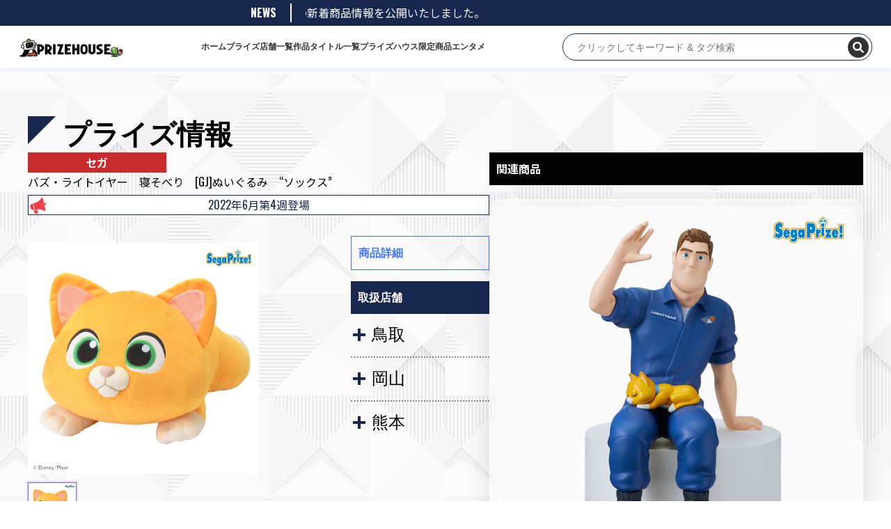

--- FILE ---
content_type: text/html; charset=UTF-8
request_url: https://prize-house.com/prize-list/9472
body_size: 11258
content:
<!doctype html>
<html lang="ja" >

<head>
    <script async src="https://www.googletagmanager.com/gtag/js?id=G-04ZSCHP9X3"></script>
    <script>
    window.dataLayer = window.dataLayer || [];

    function gtag() {
        dataLayer.push(arguments);
    }
    gtag('js', new Date());
    gtag('config', 'G-04ZSCHP9X3');
    </script>

    <meta charset="UTF-8" />
    <meta name="viewport" content="width=device-width, initial-scale=1" />
    <title>バズ・ライトイヤー　寝そべり　[GJ]ぬいぐるみ　“ソックス” &#8211; プライズハウス</title>
<script>
const themeUrl = "https://prize-house.com/wp-content/themes/twentytwentyone";
</script>
<meta name='robots' content='max-image-preview:large' />
<link rel='dns-prefetch' href='//cdn.jsdelivr.net' />
<link rel='dns-prefetch' href='//cdnjs.cloudflare.com' />
<link rel="alternate" type="application/rss+xml" title="プライズハウス &raquo; フィード" href="https://prize-house.com/feed" />
<link rel="alternate" type="application/rss+xml" title="プライズハウス &raquo; コメントフィード" href="https://prize-house.com/comments/feed" />
<link rel="alternate" type="application/rss+xml" title="プライズハウス &raquo; バズ・ライトイヤー　寝そべり　[GJ]ぬいぐるみ　“ソックス” のコメントのフィード" href="https://prize-house.com/prize-list/9472/feed" />
<link rel="alternate" title="oEmbed (JSON)" type="application/json+oembed" href="https://prize-house.com/wp-json/oembed/1.0/embed?url=https%3A%2F%2Fprize-house.com%2Fprize-list%2F9472" />
<link rel="alternate" title="oEmbed (XML)" type="text/xml+oembed" href="https://prize-house.com/wp-json/oembed/1.0/embed?url=https%3A%2F%2Fprize-house.com%2Fprize-list%2F9472&#038;format=xml" />
<style id='wp-img-auto-sizes-contain-inline-css'>
img:is([sizes=auto i],[sizes^="auto," i]){contain-intrinsic-size:3000px 1500px}
/*# sourceURL=wp-img-auto-sizes-contain-inline-css */
</style>
<style id='wp-emoji-styles-inline-css'>

	img.wp-smiley, img.emoji {
		display: inline !important;
		border: none !important;
		box-shadow: none !important;
		height: 1em !important;
		width: 1em !important;
		margin: 0 0.07em !important;
		vertical-align: -0.1em !important;
		background: none !important;
		padding: 0 !important;
	}
/*# sourceURL=wp-emoji-styles-inline-css */
</style>
<style id='wp-block-library-inline-css'>
:root{--wp-block-synced-color:#7a00df;--wp-block-synced-color--rgb:122,0,223;--wp-bound-block-color:var(--wp-block-synced-color);--wp-editor-canvas-background:#ddd;--wp-admin-theme-color:#007cba;--wp-admin-theme-color--rgb:0,124,186;--wp-admin-theme-color-darker-10:#006ba1;--wp-admin-theme-color-darker-10--rgb:0,107,160.5;--wp-admin-theme-color-darker-20:#005a87;--wp-admin-theme-color-darker-20--rgb:0,90,135;--wp-admin-border-width-focus:2px}@media (min-resolution:192dpi){:root{--wp-admin-border-width-focus:1.5px}}.wp-element-button{cursor:pointer}:root .has-very-light-gray-background-color{background-color:#eee}:root .has-very-dark-gray-background-color{background-color:#313131}:root .has-very-light-gray-color{color:#eee}:root .has-very-dark-gray-color{color:#313131}:root .has-vivid-green-cyan-to-vivid-cyan-blue-gradient-background{background:linear-gradient(135deg,#00d084,#0693e3)}:root .has-purple-crush-gradient-background{background:linear-gradient(135deg,#34e2e4,#4721fb 50%,#ab1dfe)}:root .has-hazy-dawn-gradient-background{background:linear-gradient(135deg,#faaca8,#dad0ec)}:root .has-subdued-olive-gradient-background{background:linear-gradient(135deg,#fafae1,#67a671)}:root .has-atomic-cream-gradient-background{background:linear-gradient(135deg,#fdd79a,#004a59)}:root .has-nightshade-gradient-background{background:linear-gradient(135deg,#330968,#31cdcf)}:root .has-midnight-gradient-background{background:linear-gradient(135deg,#020381,#2874fc)}:root{--wp--preset--font-size--normal:16px;--wp--preset--font-size--huge:42px}.has-regular-font-size{font-size:1em}.has-larger-font-size{font-size:2.625em}.has-normal-font-size{font-size:var(--wp--preset--font-size--normal)}.has-huge-font-size{font-size:var(--wp--preset--font-size--huge)}.has-text-align-center{text-align:center}.has-text-align-left{text-align:left}.has-text-align-right{text-align:right}.has-fit-text{white-space:nowrap!important}#end-resizable-editor-section{display:none}.aligncenter{clear:both}.items-justified-left{justify-content:flex-start}.items-justified-center{justify-content:center}.items-justified-right{justify-content:flex-end}.items-justified-space-between{justify-content:space-between}.screen-reader-text{border:0;clip-path:inset(50%);height:1px;margin:-1px;overflow:hidden;padding:0;position:absolute;width:1px;word-wrap:normal!important}.screen-reader-text:focus{background-color:#ddd;clip-path:none;color:#444;display:block;font-size:1em;height:auto;left:5px;line-height:normal;padding:15px 23px 14px;text-decoration:none;top:5px;width:auto;z-index:100000}html :where(.has-border-color){border-style:solid}html :where([style*=border-top-color]){border-top-style:solid}html :where([style*=border-right-color]){border-right-style:solid}html :where([style*=border-bottom-color]){border-bottom-style:solid}html :where([style*=border-left-color]){border-left-style:solid}html :where([style*=border-width]){border-style:solid}html :where([style*=border-top-width]){border-top-style:solid}html :where([style*=border-right-width]){border-right-style:solid}html :where([style*=border-bottom-width]){border-bottom-style:solid}html :where([style*=border-left-width]){border-left-style:solid}html :where(img[class*=wp-image-]){height:auto;max-width:100%}:where(figure){margin:0 0 1em}html :where(.is-position-sticky){--wp-admin--admin-bar--position-offset:var(--wp-admin--admin-bar--height,0px)}@media screen and (max-width:600px){html :where(.is-position-sticky){--wp-admin--admin-bar--position-offset:0px}}

/*# sourceURL=wp-block-library-inline-css */
</style><style id='global-styles-inline-css'>
:root{--wp--preset--aspect-ratio--square: 1;--wp--preset--aspect-ratio--4-3: 4/3;--wp--preset--aspect-ratio--3-4: 3/4;--wp--preset--aspect-ratio--3-2: 3/2;--wp--preset--aspect-ratio--2-3: 2/3;--wp--preset--aspect-ratio--16-9: 16/9;--wp--preset--aspect-ratio--9-16: 9/16;--wp--preset--color--black: #000000;--wp--preset--color--cyan-bluish-gray: #abb8c3;--wp--preset--color--white: #ffffff;--wp--preset--color--pale-pink: #f78da7;--wp--preset--color--vivid-red: #cf2e2e;--wp--preset--color--luminous-vivid-orange: #ff6900;--wp--preset--color--luminous-vivid-amber: #fcb900;--wp--preset--color--light-green-cyan: #7bdcb5;--wp--preset--color--vivid-green-cyan: #00d084;--wp--preset--color--pale-cyan-blue: #8ed1fc;--wp--preset--color--vivid-cyan-blue: #0693e3;--wp--preset--color--vivid-purple: #9b51e0;--wp--preset--gradient--vivid-cyan-blue-to-vivid-purple: linear-gradient(135deg,rgb(6,147,227) 0%,rgb(155,81,224) 100%);--wp--preset--gradient--light-green-cyan-to-vivid-green-cyan: linear-gradient(135deg,rgb(122,220,180) 0%,rgb(0,208,130) 100%);--wp--preset--gradient--luminous-vivid-amber-to-luminous-vivid-orange: linear-gradient(135deg,rgb(252,185,0) 0%,rgb(255,105,0) 100%);--wp--preset--gradient--luminous-vivid-orange-to-vivid-red: linear-gradient(135deg,rgb(255,105,0) 0%,rgb(207,46,46) 100%);--wp--preset--gradient--very-light-gray-to-cyan-bluish-gray: linear-gradient(135deg,rgb(238,238,238) 0%,rgb(169,184,195) 100%);--wp--preset--gradient--cool-to-warm-spectrum: linear-gradient(135deg,rgb(74,234,220) 0%,rgb(151,120,209) 20%,rgb(207,42,186) 40%,rgb(238,44,130) 60%,rgb(251,105,98) 80%,rgb(254,248,76) 100%);--wp--preset--gradient--blush-light-purple: linear-gradient(135deg,rgb(255,206,236) 0%,rgb(152,150,240) 100%);--wp--preset--gradient--blush-bordeaux: linear-gradient(135deg,rgb(254,205,165) 0%,rgb(254,45,45) 50%,rgb(107,0,62) 100%);--wp--preset--gradient--luminous-dusk: linear-gradient(135deg,rgb(255,203,112) 0%,rgb(199,81,192) 50%,rgb(65,88,208) 100%);--wp--preset--gradient--pale-ocean: linear-gradient(135deg,rgb(255,245,203) 0%,rgb(182,227,212) 50%,rgb(51,167,181) 100%);--wp--preset--gradient--electric-grass: linear-gradient(135deg,rgb(202,248,128) 0%,rgb(113,206,126) 100%);--wp--preset--gradient--midnight: linear-gradient(135deg,rgb(2,3,129) 0%,rgb(40,116,252) 100%);--wp--preset--font-size--small: 13px;--wp--preset--font-size--medium: 20px;--wp--preset--font-size--large: 36px;--wp--preset--font-size--x-large: 42px;--wp--preset--spacing--20: 0.44rem;--wp--preset--spacing--30: 0.67rem;--wp--preset--spacing--40: 1rem;--wp--preset--spacing--50: 1.5rem;--wp--preset--spacing--60: 2.25rem;--wp--preset--spacing--70: 3.38rem;--wp--preset--spacing--80: 5.06rem;--wp--preset--shadow--natural: 6px 6px 9px rgba(0, 0, 0, 0.2);--wp--preset--shadow--deep: 12px 12px 50px rgba(0, 0, 0, 0.4);--wp--preset--shadow--sharp: 6px 6px 0px rgba(0, 0, 0, 0.2);--wp--preset--shadow--outlined: 6px 6px 0px -3px rgb(255, 255, 255), 6px 6px rgb(0, 0, 0);--wp--preset--shadow--crisp: 6px 6px 0px rgb(0, 0, 0);}:where(.is-layout-flex){gap: 0.5em;}:where(.is-layout-grid){gap: 0.5em;}body .is-layout-flex{display: flex;}.is-layout-flex{flex-wrap: wrap;align-items: center;}.is-layout-flex > :is(*, div){margin: 0;}body .is-layout-grid{display: grid;}.is-layout-grid > :is(*, div){margin: 0;}:where(.wp-block-columns.is-layout-flex){gap: 2em;}:where(.wp-block-columns.is-layout-grid){gap: 2em;}:where(.wp-block-post-template.is-layout-flex){gap: 1.25em;}:where(.wp-block-post-template.is-layout-grid){gap: 1.25em;}.has-black-color{color: var(--wp--preset--color--black) !important;}.has-cyan-bluish-gray-color{color: var(--wp--preset--color--cyan-bluish-gray) !important;}.has-white-color{color: var(--wp--preset--color--white) !important;}.has-pale-pink-color{color: var(--wp--preset--color--pale-pink) !important;}.has-vivid-red-color{color: var(--wp--preset--color--vivid-red) !important;}.has-luminous-vivid-orange-color{color: var(--wp--preset--color--luminous-vivid-orange) !important;}.has-luminous-vivid-amber-color{color: var(--wp--preset--color--luminous-vivid-amber) !important;}.has-light-green-cyan-color{color: var(--wp--preset--color--light-green-cyan) !important;}.has-vivid-green-cyan-color{color: var(--wp--preset--color--vivid-green-cyan) !important;}.has-pale-cyan-blue-color{color: var(--wp--preset--color--pale-cyan-blue) !important;}.has-vivid-cyan-blue-color{color: var(--wp--preset--color--vivid-cyan-blue) !important;}.has-vivid-purple-color{color: var(--wp--preset--color--vivid-purple) !important;}.has-black-background-color{background-color: var(--wp--preset--color--black) !important;}.has-cyan-bluish-gray-background-color{background-color: var(--wp--preset--color--cyan-bluish-gray) !important;}.has-white-background-color{background-color: var(--wp--preset--color--white) !important;}.has-pale-pink-background-color{background-color: var(--wp--preset--color--pale-pink) !important;}.has-vivid-red-background-color{background-color: var(--wp--preset--color--vivid-red) !important;}.has-luminous-vivid-orange-background-color{background-color: var(--wp--preset--color--luminous-vivid-orange) !important;}.has-luminous-vivid-amber-background-color{background-color: var(--wp--preset--color--luminous-vivid-amber) !important;}.has-light-green-cyan-background-color{background-color: var(--wp--preset--color--light-green-cyan) !important;}.has-vivid-green-cyan-background-color{background-color: var(--wp--preset--color--vivid-green-cyan) !important;}.has-pale-cyan-blue-background-color{background-color: var(--wp--preset--color--pale-cyan-blue) !important;}.has-vivid-cyan-blue-background-color{background-color: var(--wp--preset--color--vivid-cyan-blue) !important;}.has-vivid-purple-background-color{background-color: var(--wp--preset--color--vivid-purple) !important;}.has-black-border-color{border-color: var(--wp--preset--color--black) !important;}.has-cyan-bluish-gray-border-color{border-color: var(--wp--preset--color--cyan-bluish-gray) !important;}.has-white-border-color{border-color: var(--wp--preset--color--white) !important;}.has-pale-pink-border-color{border-color: var(--wp--preset--color--pale-pink) !important;}.has-vivid-red-border-color{border-color: var(--wp--preset--color--vivid-red) !important;}.has-luminous-vivid-orange-border-color{border-color: var(--wp--preset--color--luminous-vivid-orange) !important;}.has-luminous-vivid-amber-border-color{border-color: var(--wp--preset--color--luminous-vivid-amber) !important;}.has-light-green-cyan-border-color{border-color: var(--wp--preset--color--light-green-cyan) !important;}.has-vivid-green-cyan-border-color{border-color: var(--wp--preset--color--vivid-green-cyan) !important;}.has-pale-cyan-blue-border-color{border-color: var(--wp--preset--color--pale-cyan-blue) !important;}.has-vivid-cyan-blue-border-color{border-color: var(--wp--preset--color--vivid-cyan-blue) !important;}.has-vivid-purple-border-color{border-color: var(--wp--preset--color--vivid-purple) !important;}.has-vivid-cyan-blue-to-vivid-purple-gradient-background{background: var(--wp--preset--gradient--vivid-cyan-blue-to-vivid-purple) !important;}.has-light-green-cyan-to-vivid-green-cyan-gradient-background{background: var(--wp--preset--gradient--light-green-cyan-to-vivid-green-cyan) !important;}.has-luminous-vivid-amber-to-luminous-vivid-orange-gradient-background{background: var(--wp--preset--gradient--luminous-vivid-amber-to-luminous-vivid-orange) !important;}.has-luminous-vivid-orange-to-vivid-red-gradient-background{background: var(--wp--preset--gradient--luminous-vivid-orange-to-vivid-red) !important;}.has-very-light-gray-to-cyan-bluish-gray-gradient-background{background: var(--wp--preset--gradient--very-light-gray-to-cyan-bluish-gray) !important;}.has-cool-to-warm-spectrum-gradient-background{background: var(--wp--preset--gradient--cool-to-warm-spectrum) !important;}.has-blush-light-purple-gradient-background{background: var(--wp--preset--gradient--blush-light-purple) !important;}.has-blush-bordeaux-gradient-background{background: var(--wp--preset--gradient--blush-bordeaux) !important;}.has-luminous-dusk-gradient-background{background: var(--wp--preset--gradient--luminous-dusk) !important;}.has-pale-ocean-gradient-background{background: var(--wp--preset--gradient--pale-ocean) !important;}.has-electric-grass-gradient-background{background: var(--wp--preset--gradient--electric-grass) !important;}.has-midnight-gradient-background{background: var(--wp--preset--gradient--midnight) !important;}.has-small-font-size{font-size: var(--wp--preset--font-size--small) !important;}.has-medium-font-size{font-size: var(--wp--preset--font-size--medium) !important;}.has-large-font-size{font-size: var(--wp--preset--font-size--large) !important;}.has-x-large-font-size{font-size: var(--wp--preset--font-size--x-large) !important;}
/*# sourceURL=global-styles-inline-css */
</style>

<style id='classic-theme-styles-inline-css'>
/*! This file is auto-generated */
.wp-block-button__link{color:#fff;background-color:#32373c;border-radius:9999px;box-shadow:none;text-decoration:none;padding:calc(.667em + 2px) calc(1.333em + 2px);font-size:1.125em}.wp-block-file__button{background:#32373c;color:#fff;text-decoration:none}
/*# sourceURL=/wp-includes/css/classic-themes.min.css */
</style>
<link rel='stylesheet' id='hamburger.css-css' href='https://prize-house.com/wp-content/plugins/wp-responsive-menu/assets/css/wpr-hamburger.css?ver=3.1.8' media='all' />
<link rel='stylesheet' id='wprmenu.css-css' href='https://prize-house.com/wp-content/plugins/wp-responsive-menu/assets/css/wprmenu.css?ver=3.1.8' media='all' />
<style id='wprmenu.css-inline-css'>
@media only screen and ( max-width: 768px ) {html body div.wprm-wrapper {overflow: scroll;}#wprmenu_bar {background-image: url();background-size: cover ;background-repeat: repeat;}#wprmenu_bar {background-color: #c92c2c;}html body div#mg-wprm-wrap .wpr_submit .icon.icon-search {color: #ffffff;}#wprmenu_bar .menu_title,#wprmenu_bar .wprmenu_icon_menu,#wprmenu_bar .menu_title a {color: #ffffff;}#wprmenu_bar .menu_title a {font-size: 20px;font-weight: normal;}#mg-wprm-wrap li.menu-item a {font-size: 15px;text-transform: uppercase;font-weight: normal;}#mg-wprm-wrap li.menu-item-has-children ul.sub-menu a {font-size: 15px;text-transform: uppercase;font-weight: normal;}#mg-wprm-wrap li.current-menu-item > a {background: #d53f3f;}#mg-wprm-wrap li.current-menu-item > a,#mg-wprm-wrap li.current-menu-item span.wprmenu_icon{color: #ffffff !important;}#mg-wprm-wrap {background-color: #c82d2d;}.cbp-spmenu-push-toright,.cbp-spmenu-push-toright .mm-slideout {left: 80% ;}.cbp-spmenu-push-toleft {left: -80% ;}#mg-wprm-wrap.cbp-spmenu-right,#mg-wprm-wrap.cbp-spmenu-left,#mg-wprm-wrap.cbp-spmenu-right.custom,#mg-wprm-wrap.cbp-spmenu-left.custom,.cbp-spmenu-vertical {width: 80%;max-width: 400px;}#mg-wprm-wrap ul#wprmenu_menu_ul li.menu-item a,div#mg-wprm-wrap ul li span.wprmenu_icon {color: #ffffff;}#mg-wprm-wrap ul#wprmenu_menu_ul li.menu-item:valid ~ a{color: #ffffff;}#mg-wprm-wrap ul#wprmenu_menu_ul li.menu-item a:hover {background: #d53f3f;color: #ffffff !important;}div#mg-wprm-wrap ul>li:hover>span.wprmenu_icon {color: #ffffff !important;}.wprmenu_bar .hamburger-inner,.wprmenu_bar .hamburger-inner::before,.wprmenu_bar .hamburger-inner::after {background: #ffffff;}.wprmenu_bar .hamburger:hover .hamburger-inner,.wprmenu_bar .hamburger:hover .hamburger-inner::before,.wprmenu_bar .hamburger:hover .hamburger-inner::after {background: #ffffff;}div.wprmenu_bar div.hamburger{padding-right: 6px !important;}#wprmenu_menu.left {width:80%;left: -80%;right: auto;}#wprmenu_menu.right {width:80%;right: -80%;left: auto;}html body div#wprmenu_bar {height : 42px;}#mg-wprm-wrap.cbp-spmenu-left,#mg-wprm-wrap.cbp-spmenu-right,#mg-widgetmenu-wrap.cbp-spmenu-widget-left,#mg-widgetmenu-wrap.cbp-spmenu-widget-right {top: 42px !important;}.wprmenu_bar .hamburger {float: left;}.wprmenu_bar #custom_menu_icon.hamburger {top: px;left: px;float: left !important;background-color: #cccccc;}.global_menu_box{ display: none !important; }.wpr_custom_menu #custom_menu_icon {display: block;}html { padding-top: 42px !important; }#wprmenu_bar,#mg-wprm-wrap { display: block; }div#wpadminbar { position: fixed; }}
/*# sourceURL=wprmenu.css-inline-css */
</style>
<link rel='stylesheet' id='wpr_icons-css' href='https://prize-house.com/wp-content/plugins/wp-responsive-menu/inc/assets/icons/wpr-icons.css?ver=3.1.8' media='all' />
<link rel='stylesheet' id='twenty-twenty-one-style-css' href='https://prize-house.com/wp-content/themes/twentytwentyone/style.css?ver=1.4' media='all' />
<style id='twenty-twenty-one-style-inline-css'>
body,input,textarea,button,.button,.faux-button,.wp-block-button__link,.wp-block-file__button,.has-drop-cap:not(:focus)::first-letter,.has-drop-cap:not(:focus)::first-letter,.entry-content .wp-block-archives,.entry-content .wp-block-categories,.entry-content .wp-block-cover-image,.entry-content .wp-block-latest-comments,.entry-content .wp-block-latest-posts,.entry-content .wp-block-pullquote,.entry-content .wp-block-quote.is-large,.entry-content .wp-block-quote.is-style-large,.entry-content .wp-block-archives *,.entry-content .wp-block-categories *,.entry-content .wp-block-latest-posts *,.entry-content .wp-block-latest-comments *,.entry-content p,.entry-content ol,.entry-content ul,.entry-content dl,.entry-content dt,.entry-content cite,.entry-content figcaption,.entry-content .wp-caption-text,.comment-content p,.comment-content ol,.comment-content ul,.comment-content dl,.comment-content dt,.comment-content cite,.comment-content figcaption,.comment-content .wp-caption-text,.widget_text p,.widget_text ol,.widget_text ul,.widget_text dl,.widget_text dt,.widget-content .rssSummary,.widget-content cite,.widget-content figcaption,.widget-content .wp-caption-text { font-family: sans-serif; }
:root{--global--color-background: #ffffff;--global--color-primary: #000;--global--color-secondary: #000;--button--color-background: #000;--button--color-text-hover: #000;}
/*# sourceURL=twenty-twenty-one-style-inline-css */
</style>
<link rel='stylesheet' id='twenty-twenty-one-print-style-css' href='https://prize-house.com/wp-content/themes/twentytwentyone/assets/css/print.css?ver=1.4' media='print' />
<link rel='stylesheet' id='font-awesome-css' href='https://cdnjs.cloudflare.com/ajax/libs/font-awesome/6.0.0-beta3/css/all.min.css?ver=6.9' media='all' />
<link rel='stylesheet' id='swiper-css-css' href='https://cdn.jsdelivr.net/npm/swiper@11/swiper-bundle.min.css?ver=6.9' media='all' />
<script src="https://prize-house.com/wp-includes/js/jquery/jquery.min.js?ver=3.7.1" id="jquery-core-js"></script>
<script src="https://prize-house.com/wp-includes/js/jquery/jquery-migrate.min.js?ver=3.4.1" id="jquery-migrate-js"></script>
<script src="https://prize-house.com/wp-content/plugins/wp-responsive-menu/assets/js/modernizr.custom.js?ver=3.1.8" id="modernizr-js"></script>
<script src="https://prize-house.com/wp-content/plugins/wp-responsive-menu/assets/js/touchSwipe.js?ver=3.1.8" id="touchSwipe-js"></script>
<script id="wprmenu.js-js-extra">
var wprmenu = {"zooming":"","from_width":"768","push_width":"400","menu_width":"80","parent_click":"","swipe":"","enable_overlay":""};
//# sourceURL=wprmenu.js-js-extra
</script>
<script src="https://prize-house.com/wp-content/plugins/wp-responsive-menu/assets/js/wprmenu.js?ver=3.1.8" id="wprmenu.js-js"></script>
<link rel="https://api.w.org/" href="https://prize-house.com/wp-json/" /><link rel="alternate" title="JSON" type="application/json" href="https://prize-house.com/wp-json/wp/v2/posts/9472" /><link rel="EditURI" type="application/rsd+xml" title="RSD" href="https://prize-house.com/xmlrpc.php?rsd" />
<meta name="generator" content="WordPress 6.9" />
<link rel="canonical" href="https://prize-house.com/prize-list/9472" />
<link rel='shortlink' href='https://prize-house.com/?p=9472' />
<link rel="pingback" href="https://prize-house.com/xmlrpc.php">		<style id="wp-custom-css">
			h2.entry-title{
	color:#f00;
}		</style>
		    <link rel="stylesheet" href="/wp-content/themes/twentytwentyone/main.css">
    <link rel="shortcut icon" href="/wp-content/themes/twentytwentyone/assets/images/favicon.ico">
</head>

<body class="wp-singular post-template-default single single-post postid-9472 single-format-standard wp-custom-logo wp-embed-responsive wp-theme-twentytwentyone is-light-theme has-background-white no-js singular has-main-navigation no-widgets">
        <div id="page" class="site">
        <a class="skip-link screen-reader-text"
            href="#content">コンテンツへスキップ</a>


        
<header id="masthead" class="site-header has-logo has-menu" role="banner">
        <div class="news__area">
        <div class="news__section">
            <div class="section__title">NEWS</div>
            <div class="news__contents">
                <div class="news__track" aria-label="最新ニュース">
                    <div class="news__item">
                        2026/01/01                        1月発売分の新着商品情報を公開いたしました。
                    </div>
                </div>
            </div>
        </div>
    </div>
        <div class="top-header">
        

<div class="site-branding">

        <div class="site-logo">
        <a href="https://prize-house.com/"
            aria-label="ホーム">
            <a href="https://prize-house.com/" class="custom-logo-link" rel="home"><img width="600" height="111" src="https://prize-house.com/wp-content/uploads/2025/03/cropped-cropped-logo-1.png" class="custom-logo" alt="プライズハウス" decoding="async" fetchpriority="high" srcset="https://prize-house.com/wp-content/uploads/2025/03/cropped-cropped-logo-1.png 600w, https://prize-house.com/wp-content/uploads/2025/03/cropped-cropped-logo-1-300x56.png 300w" sizes="(max-width: 600px) 100vw, 600px" /></a>        </a>
    </div>
    
            <p class="screen-reader-text"><a
            href="https://prize-house.com/">プライズハウス</a></p>
        
    </div><!-- .site-branding -->        <nav id="site-navigation" class="primary-navigation" role="navigation"
    aria-label="メインメニュー">
    <div class="primary-menu-container"><ul id="primary-menu-list" class="menu-wrapper"><li id="menu-item-32" class="menu-item menu-item-type-custom menu-item-object-custom menu-item-32"><a href="/">ホーム</a></li>
<li id="menu-item-62" class="menu-item menu-item-type-taxonomy menu-item-object-category current-post-ancestor current-menu-parent current-post-parent menu-item-62"><a href="https://prize-house.com/category/prize-list">プライズ</a></li>
<li id="menu-item-84988" class="menu-item menu-item-type-post_type menu-item-object-page menu-item-84988"><a href="https://prize-house.com/store-list">店舗一覧</a></li>
<li id="menu-item-66241" class="menu-item menu-item-type-post_type menu-item-object-page menu-item-66241"><a href="https://prize-house.com/product_list">作品タイトル一覧</a></li>
<li id="menu-item-61" class="menu-item menu-item-type-taxonomy menu-item-object-category menu-item-61"><a href="https://prize-house.com/category/prize-house-original">プライズハウス限定商品</a></li>
<li id="menu-item-66240" class="menu-item menu-item-type-post_type menu-item-object-page menu-item-66240"><a href="https://prize-house.com/entertainment">エンタメ</a></li>
</ul></div></nav><!-- #site-navigation -->
        
<!--div id="wrap">
  <form action="" autocomplete="on" role="search"  method="get" class="search-form" action="https://prize-house.com/">
  <input placeholder="キーワード" type="search" id="search-form-1" class="search-field" value="" name="s" >
  <input id="search_submit" class="search-submit" value="検索" type="submit">
  </form>
</div-->

<!-- モーダルウィンドウを表示するためのロジック -->
<!-- <div id="wrap">
    <input id="search_submit" class="search-submit pc" placeholder="クリックしてキーワード & タグ検索" onclick="toggleModal()">
    <input id="search_submit" class="search-submit sp" type="submit" onclick="toggleModal()">
</div> -->

<!-- 新しく作成したサジェスト機能のある検索フォーム -->
<div style="position: relative;">
    <form id="real-time-search-form" action="https://prize-house.com/" method="get">
        <input id="real-time-search-input" class="pc" type="text" name="s" placeholder="クリックしてキーワード & タグ検索">
        <button id="search_icon" class="" type="submit">
            <i class="fas fa-search"></i>
        </button>
        <button id="close_icon" class="sp" type="button" style="display: none;">
            <i class="fas fa-times"></i>
        </button>
    </form>
    <div id="search-results"></div>
</div>    </div>


</header><!-- #masthead -->
        <div id="content" class="site-content">
            <div id="primary" class="content-area">
                                
                                <main id="main" class="site-main" role="main">

<article id="post-9472" class="post-9472 post type-post status-publish format-standard hentry category-sega-prize category-prize-list category-sega prefecture-279 prefecture-284 prefecture-345 entry">

    <header class="entry-header alignwide">
        <h2 class="category__pageTitle">プライズ情報</h2>
            </header><!-- .entry-header -->


    <div class="total__contentarea">
        <div class="content_a">
            <div class="top__area">
                <div class="maker_limit_width">
                    <a class="maker_button" href="https://prize-house.com/category/prize-list/sega"><div>セガ</div></a>                </div>
                <div class="bottom__area">
                    <div class="content__title">
                        <p>バズ・ライトイヤー　寝そべり　[GJ]ぬいぐるみ　“ソックス”</p>                    </div>
                </div>

                <div class="content__saleWeek">
                    <p>
                        2022年6月第4週登場                    </p>
                </div>
            </div>
            <div class="entry-content">
                <div class="left__content">
                    <div class="content__images">
                        
                        <!-- メイン表示領域: 1枚だけ表示し、サムネイル操作で差し替える -->
                        <ul class="item__slide" data-gallery="main" aria-live="polite">
                                                                                    <li class="item__slideItem is-active"
                                data-index="0">
                                <figure>
                                                                        <img src="https://prize-house.com/wp-content/uploads/2022/06/prize_img_49136_1.jpg"
                                        alt="バズ・ライトイヤー　寝そべり　[GJ]ぬいぐるみ　“ソックス”">
                                </figure>
                            </li>
                                                    </ul>

                        <!-- サムネイル一覧: hover / click / キーボードでメイン画像を切替 -->
                        <ul class="item__slideNav" data-gallery="nav" role="list">
                                                                                    <li class="item__slideThumb is-active"
                                data-index="0" tabindex="0" role="button"
                                aria-label="画像 1"
                                aria-pressed="true">
                                <figure>
                                    <img src="https://prize-house.com/wp-content/uploads/2022/06/prize_img_49136_1.jpg"
                                        alt="バズ・ライトイヤー　寝そべり　[GJ]ぬいぐるみ　“ソックス” サムネイル">
                                </figure>
                            </li>
                                                    </ul>

                        <div class="comment__details">
                                                    </div>
                    </div>
                </div>

                <div class="right__content">
                    <div class="detail_area">
                        <div class="detail__contentHead">商品詳細</div>
                        <ul>
                                                                                </ul>
                    </div>
                    <div class="item_comments">
                                            </div>

                    <div class="right__contentHead">取扱店舗</div>
                    <div class="content__area">

                        <input id="acd-check79" class="acd-check" type="checkbox"><label class="acd-label" for="acd-check79">鳥取</label><div class="acd-content">                        <a target="_blank" href="http://www.kaihousouko.com/shop/tottori/">
                            <div class="store__name">
                                開放倉庫 鳥取店                            </div>
                        </a>
                                                <p> 鳥取県鳥取市安長223 </p>
                        <div class="link__btn">
                            <a target="_blank"
                                href="https://www.google.com/maps/search/?api=1&query=%E9%B3%A5%E5%8F%96%E7%9C%8C%E9%B3%A5%E5%8F%96%E5%B8%82%E5%AE%89%E9%95%B7223">
                                MAP
                            </a>
                        </div>
                                                <div class="link__btn">
                            <a href="https://prize-house.com/prefecture/213">
                                商品一覧
                            </a>
                        </div>
                        </div><input id="acd-check53" class="acd-check" type="checkbox"><label class="acd-label" for="acd-check53">岡山</label><div class="acd-content">                        <a target="_blank" href="https://otakarahakken.com/">
                            <div class="store__name">
                                お宝発見 岡山店                            </div>
                        </a>
                                                <p> 岡山県岡山市南区当新田121-1 </p>
                        <div class="link__btn">
                            <a target="_blank"
                                href="https://www.google.com/maps/search/?api=1&query=%E5%B2%A1%E5%B1%B1%E7%9C%8C%E5%B2%A1%E5%B1%B1%E5%B8%82%E5%8D%97%E5%8C%BA%E5%BD%93%E6%96%B0%E7%94%B0121-1">
                                MAP
                            </a>
                        </div>
                                                <div class="link__btn">
                            <a href="https://prize-house.com/prefecture/69">
                                商品一覧
                            </a>
                        </div>
                        </div><input id="acd-check64" class="acd-check" type="checkbox"><label class="acd-label" for="acd-check64">熊本</label><div class="acd-content">                        <a target="_blank" href="https://guruguru-souko.com/kumamoto">
                            <div class="store__name">
                                ぐるぐる倉庫 熊本本店                            </div>
                        </a>
                                                <p> 熊本県熊本市南区南高江7-7-68 </p>
                        <div class="link__btn">
                            <a target="_blank"
                                href="https://www.google.com/maps/search/?api=1&query=%E7%86%8A%E6%9C%AC%E7%9C%8C%E7%86%8A%E6%9C%AC%E5%B8%82%E5%8D%97%E5%8C%BA%E5%8D%97%E9%AB%98%E6%B1%9F7-7-68">
                                MAP
                            </a>
                        </div>
                                                <div class="link__btn">
                            <a href="https://prize-house.com/prefecture/75">
                                商品一覧
                            </a>
                        </div>
                        </div>                    </div>
                                    </div>

                            </div><!-- .entry-content -->


        </div>

        <div class="content_b">
            <div class="sub__content">
                <div class="sub__contentHead">関連商品</div>
                <div class="content__area">
                    <div class="content__list">
                        
                        <div class="content__item">
                            <a href="https://prize-house.com/prize-list/9565">
                                <figure class="content__img">
                                                                        <img src="https://prize-house.com/wp-content/uploads/2022/06/prize_img_49102_1.jpg" alt="バズ・ライトイヤー　ちょこのせ　[PM]フィギュア　“バズ・ライトイヤー／ジャンプ・スーツ＆ソックス”">                                </figure>

                            </a>
                        </div>

                        
                        <div class="content__item">
                            <a href="https://prize-house.com/prize-list/9433">
                                <figure class="content__img">
                                                                        <img src="https://prize-house.com/wp-content/uploads/2022/06/prize_img_49151_1.jpg" alt="バズ・ライトイヤー　[SP]ぬいぐるみ　“バズ・ライトイヤー／アルファ・スーツ&amp;バズ・ライトイヤー／XL-15・スーツ”">                                </figure>

                            </a>
                        </div>

                        
                        <div class="content__item">
                            <a href="https://prize-house.com/prize-list/10582">
                                <figure class="content__img">
                                                                        <img src="https://prize-house.com/wp-content/uploads/2022/07/prize_img_52249_1.jpg" alt="バズ・ライトイヤー　[SP]ぬいぐるみ　“バズ・ライトイヤー／アルファ・スーツ&amp;バズ・ライトイヤー／XL-15・スーツ”">                                </figure>

                            </a>
                        </div>

                        
                    </div>
                </div>
            </div>
        </div>

    </div> <!-- total__content-->

</article><!-- #post-9472 --></main><!-- #main -->
</div><!-- #primary -->
</div><!-- #content -->


<footer id="colophon" class="site-footer" role="contentinfo">

        <div class="footer__top">
        <div class="footer__wrap">
            <div class="charactor" title="ページトップへ戻る">
            </div>
            <div class="link__list">
                <a href="https://prize-house.com">
                    <p>ホーム</p>
                </a>
                <!-- <a href="https://prize-house.com/new-prize">
                    <p>新着プライズ</p>
                </a> -->
                <a href="https://prize-house.com/category/prize-list">
                    <p>プライズ</p>
                </a>
                <a href="https://prize-house.com/store-list">
                    <p>店舗一覧</p>
                </a>
                <a href="https://prize-house.com/product_list">
                    <p>作品タイトル一覧</p>
                </a>
                <a href="https://prize-house.com/category/prize-house-original">
                    <p>プライズハウス限定商品</p>
                </a>
                <a href="https://prize-house.com/entertainment">
                    <p>エンタメ</p>
                </a>
                <a href="https://prize-house.com/contact">
                    <p>お問い合わせ</p>
                </a>
            </div>
        </div>
    </div>
    <div class="footer__bottom">
        <div class="footer__wrap">
            &copy;FIVE CO.,Ltd. 2021-2026 All rights reserved.
        </div>
    </div>
</footer><!-- #colophon -->

</div><!-- #page -->

<script type="speculationrules">
{"prefetch":[{"source":"document","where":{"and":[{"href_matches":"/*"},{"not":{"href_matches":["/wp-*.php","/wp-admin/*","/wp-content/uploads/*","/wp-content/*","/wp-content/plugins/*","/wp-content/themes/twentytwentyone/*","/*\\?(.+)"]}},{"not":{"selector_matches":"a[rel~=\"nofollow\"]"}},{"not":{"selector_matches":".no-prefetch, .no-prefetch a"}}]},"eagerness":"conservative"}]}
</script>

			<div class="wprm-wrapper">
        
        <!-- Overlay Starts here -->
			         <!-- Overlay Ends here -->
			
			         <div id="wprmenu_bar" class="wprmenu_bar bodyslide left">
  <div class="hamburger hamburger--slider">
    <span class="hamburger-box">
      <span class="hamburger-inner"></span>
    </span>
  </div>
  <div class="menu_title">
      <a href="https://prize-house.com">
      MENU    </a>
      </div>
</div>			 
			<div class="cbp-spmenu cbp-spmenu-vertical cbp-spmenu-left default " id="mg-wprm-wrap">
				
				
				<ul id="wprmenu_menu_ul">
  
  <li class="menu-item menu-item-type-custom menu-item-object-custom menu-item-32"><a href="/">ホーム</a></li>
<li class="menu-item menu-item-type-taxonomy menu-item-object-category current-post-ancestor current-menu-parent current-post-parent menu-item-62"><a href="https://prize-house.com/category/prize-list">プライズ</a></li>
<li class="menu-item menu-item-type-post_type menu-item-object-page menu-item-84988"><a href="https://prize-house.com/store-list">店舗一覧</a></li>
<li class="menu-item menu-item-type-post_type menu-item-object-page menu-item-66241"><a href="https://prize-house.com/product_list">作品タイトル一覧</a></li>
<li class="menu-item menu-item-type-taxonomy menu-item-object-category menu-item-61"><a href="https://prize-house.com/category/prize-house-original">プライズハウス限定商品</a></li>
<li class="menu-item menu-item-type-post_type menu-item-object-page menu-item-66240"><a href="https://prize-house.com/entertainment">エンタメ</a></li>
        <li>
          <div class="wpr_search search_top">
            <form role="search" method="get" class="wpr-search-form" action="https://prize-house.com/">
  <label for="search-form-697a68fca8457"></label>
  <input type="search" class="wpr-search-field" placeholder="Search..." value="" name="s" title="Search...">
  <button type="submit" class="wpr_submit">
    <i class="wpr-icon-search"></i>
  </button>
</form>          </div>
        </li>
        
        <li class="wprm_after_menu_content"><a class="white-text" href="https://prize-house.com/contact-2/" data-type="page" data-id="38626">お問い合わせ</a>

</li>
     
</ul>
				
				</div>
			</div>
			    <style type="text/css">
    /* WPR Custom CSS */
.white-text { color: white; }
    </style>
    <script>document.body.classList.remove("no-js");</script><script>
if (-1 !== navigator.userAgent.indexOf('MSIE') || -1 !== navigator.appVersion.indexOf('Trident/')) {
    document.body.classList.add('is-IE');
}
</script>
<script>
/(trident|msie)/i.test(navigator.userAgent) && document.getElementById && window.addEventListener && window
    .addEventListener("hashchange", (function() {
        var t, e = location.hash.substring(1);
        /^[A-z0-9_-]+$/.test(e) && (t = document.getElementById(e)) && (/^(?:a|select|input|button|textarea)$/i
            .test(t.tagName) || (t.tabIndex = -1), t.focus())
    }), !1);
</script>
<script src="https://prize-house.com/wp-includes/js/comment-reply.min.js?ver=6.9" id="comment-reply-js" async data-wp-strategy="async" fetchpriority="low"></script>
<script id="twenty-twenty-one-ie11-polyfills-js-after">
( Element.prototype.matches && Element.prototype.closest && window.NodeList && NodeList.prototype.forEach ) || document.write( '<script src="https://prize-house.com/wp-content/themes/twentytwentyone/assets/js/polyfills.js?ver=1.4"></scr' + 'ipt>' );
//# sourceURL=twenty-twenty-one-ie11-polyfills-js-after
</script>
<script src="https://prize-house.com/wp-content/themes/twentytwentyone/assets/js/primary-navigation.js?ver=1.4" id="twenty-twenty-one-primary-navigation-script-js"></script>
<script src="https://prize-house.com/wp-content/themes/twentytwentyone/assets/js/responsive-embeds.js?ver=1.4" id="twenty-twenty-one-responsive-embeds-script-js"></script>
<script src="https://cdn.jsdelivr.net/npm/swiper@11/swiper-bundle.min.js" id="swiper-js-js"></script>
<script src="https://prize-house.com/wp-content/themes/twentytwentyone/assets/js/swiper-init.js" id="swiper-init-js"></script>
<script src="https://prize-house.com/wp-content/themes/twentytwentyone/assets/js/site-common.js" id="site-common-js"></script>
<script id="real-time-search-js-extra">
var realTimeSearch = {"ajaxurl":"https://prize-house.com/wp-admin/admin-ajax.php","nonce":"87e6f111a5"};
//# sourceURL=real-time-search-js-extra
</script>
<script src="https://prize-house.com/wp-content/themes/twentytwentyone/assets/js/real-time-search.js" id="real-time-search-js"></script>
<script id="product-search-js-extra">
var realTimeSearch = {"ajaxurl":"https://prize-house.com/wp-admin/admin-ajax.php","nonce":"87e6f111a5"};
//# sourceURL=product-search-js-extra
</script>
<script src="https://prize-house.com/wp-content/themes/twentytwentyone/assets/js/product-search.js" id="product-search-js"></script>
<script src="https://prize-house.com/wp-content/themes/twentytwentyone/assets/js/product-gallery.js" id="product-gallery-js"></script>
<script id="wp-emoji-settings" type="application/json">
{"baseUrl":"https://s.w.org/images/core/emoji/17.0.2/72x72/","ext":".png","svgUrl":"https://s.w.org/images/core/emoji/17.0.2/svg/","svgExt":".svg","source":{"concatemoji":"https://prize-house.com/wp-includes/js/wp-emoji-release.min.js?ver=6.9"}}
</script>
<script type="module">
/*! This file is auto-generated */
const a=JSON.parse(document.getElementById("wp-emoji-settings").textContent),o=(window._wpemojiSettings=a,"wpEmojiSettingsSupports"),s=["flag","emoji"];function i(e){try{var t={supportTests:e,timestamp:(new Date).valueOf()};sessionStorage.setItem(o,JSON.stringify(t))}catch(e){}}function c(e,t,n){e.clearRect(0,0,e.canvas.width,e.canvas.height),e.fillText(t,0,0);t=new Uint32Array(e.getImageData(0,0,e.canvas.width,e.canvas.height).data);e.clearRect(0,0,e.canvas.width,e.canvas.height),e.fillText(n,0,0);const a=new Uint32Array(e.getImageData(0,0,e.canvas.width,e.canvas.height).data);return t.every((e,t)=>e===a[t])}function p(e,t){e.clearRect(0,0,e.canvas.width,e.canvas.height),e.fillText(t,0,0);var n=e.getImageData(16,16,1,1);for(let e=0;e<n.data.length;e++)if(0!==n.data[e])return!1;return!0}function u(e,t,n,a){switch(t){case"flag":return n(e,"\ud83c\udff3\ufe0f\u200d\u26a7\ufe0f","\ud83c\udff3\ufe0f\u200b\u26a7\ufe0f")?!1:!n(e,"\ud83c\udde8\ud83c\uddf6","\ud83c\udde8\u200b\ud83c\uddf6")&&!n(e,"\ud83c\udff4\udb40\udc67\udb40\udc62\udb40\udc65\udb40\udc6e\udb40\udc67\udb40\udc7f","\ud83c\udff4\u200b\udb40\udc67\u200b\udb40\udc62\u200b\udb40\udc65\u200b\udb40\udc6e\u200b\udb40\udc67\u200b\udb40\udc7f");case"emoji":return!a(e,"\ud83e\u1fac8")}return!1}function f(e,t,n,a){let r;const o=(r="undefined"!=typeof WorkerGlobalScope&&self instanceof WorkerGlobalScope?new OffscreenCanvas(300,150):document.createElement("canvas")).getContext("2d",{willReadFrequently:!0}),s=(o.textBaseline="top",o.font="600 32px Arial",{});return e.forEach(e=>{s[e]=t(o,e,n,a)}),s}function r(e){var t=document.createElement("script");t.src=e,t.defer=!0,document.head.appendChild(t)}a.supports={everything:!0,everythingExceptFlag:!0},new Promise(t=>{let n=function(){try{var e=JSON.parse(sessionStorage.getItem(o));if("object"==typeof e&&"number"==typeof e.timestamp&&(new Date).valueOf()<e.timestamp+604800&&"object"==typeof e.supportTests)return e.supportTests}catch(e){}return null}();if(!n){if("undefined"!=typeof Worker&&"undefined"!=typeof OffscreenCanvas&&"undefined"!=typeof URL&&URL.createObjectURL&&"undefined"!=typeof Blob)try{var e="postMessage("+f.toString()+"("+[JSON.stringify(s),u.toString(),c.toString(),p.toString()].join(",")+"));",a=new Blob([e],{type:"text/javascript"});const r=new Worker(URL.createObjectURL(a),{name:"wpTestEmojiSupports"});return void(r.onmessage=e=>{i(n=e.data),r.terminate(),t(n)})}catch(e){}i(n=f(s,u,c,p))}t(n)}).then(e=>{for(const n in e)a.supports[n]=e[n],a.supports.everything=a.supports.everything&&a.supports[n],"flag"!==n&&(a.supports.everythingExceptFlag=a.supports.everythingExceptFlag&&a.supports[n]);var t;a.supports.everythingExceptFlag=a.supports.everythingExceptFlag&&!a.supports.flag,a.supports.everything||((t=a.source||{}).concatemoji?r(t.concatemoji):t.wpemoji&&t.twemoji&&(r(t.twemoji),r(t.wpemoji)))});
//# sourceURL=https://prize-house.com/wp-includes/js/wp-emoji-loader.min.js
</script>

<nav class="mobile-bottom-nav" aria-label="モバイル主要メニュー">
    <div class="charactor" title="ページトップへ戻る"></div>
    <a href="https://prize-house.com" class="mobile-bottom-nav__item" aria-label="ホーム">
        <span class="mobile-bottom-nav__icon icon-home" aria-hidden="true">
            <img src="https://prize-house.com/wp-content/themes/twentytwentyone/assets/images/nav_home.svg" alt="">
        </span>
        <span class="mobile-bottom-nav__label">ホーム</span>
    </a>
    <a href="https://prize-house.com/category/prize-list" class="mobile-bottom-nav__item"
        aria-label="プライズ一覧">
        <span class="mobile-bottom-nav__icon icon-prize" aria-hidden="true">
            <img src="https://prize-house.com/wp-content/themes/twentytwentyone/assets/images/nav_prize.svg" alt="">
        </span>
        <span class="mobile-bottom-nav__label">プライズ</span>
    </a>
    <a href="https://prize-house.com/store-list" class="mobile-bottom-nav__item" aria-label="店舗一覧">
        <span class="mobile-bottom-nav__icon icon-store" aria-hidden="true">
            <img src="https://prize-house.com/wp-content/themes/twentytwentyone/assets/images/nav_store.svg" alt="">
        </span>
        <span class="mobile-bottom-nav__label">店舗一覧</span>
    </a>
    <a href="https://prize-house.com/product_list" class="mobile-bottom-nav__item" aria-label="作品タイトル一覧">
        <span class="mobile-bottom-nav__icon icon-title" aria-hidden="true">
            <img src="https://prize-house.com/wp-content/themes/twentytwentyone/assets/images/nav_title_ichiran.svg" alt="">
        </span>
        <span class="mobile-bottom-nav__label">タイトル一覧</span>
    </a>
    <a href="https://prize-house.com/category/prize-house-original" class="mobile-bottom-nav__item"
        aria-label="プライズハウス限定商品">
        <span class="mobile-bottom-nav__icon icon-original" aria-hidden="true">
            <img src="https://prize-house.com/wp-content/themes/twentytwentyone/assets/images/nav_title.svg" alt="">
        </span>
        <span class="mobile-bottom-nav__label">オリジナル</span>
    </a>
    <!-- <a href="https://prize-house.com/contact" class="mobile-bottom-nav__item" aria-label="お問い合わせ">
        <span class="mobile-bottom-nav__icon icon-contact" aria-hidden="true"></span>
        <span class="mobile-bottom-nav__label">お問い合わせ</span>
    </a> -->
</nav>

</body>

</html>

--- FILE ---
content_type: text/javascript
request_url: https://prize-house.com/wp-content/themes/twentytwentyone/assets/js/swiper-init.js
body_size: 773
content:
document.addEventListener('DOMContentLoaded', function() {
  // メインスライダーの初期化（複数箇所対応）
  document.querySelectorAll('.maker-main-swiper').forEach((container) => {
    const isPrizeOriginal = container.classList.contains('prize_house_original-swiper');

    const options = {
      slidesPerView: 1,
      spaceBetween: 20,
      centeredSlides: true,
      loop: true,
      speed: 700,
      effect: 'slide',
      autoplay: {
        delay: 4000,
        disableOnInteraction: false,
      },
      breakpoints: {
        540: {
          slidesPerView: 1,
          spaceBetween: 10,
        },
        768: {
          slidesPerView: 2,
        },
        1024: {
          slidesPerView: 3,
        },
        1600: {
          slidesPerView: 4,
        },
      },
      navigation: {
        nextEl: container.querySelector('.swiper-button-next'),
        prevEl: container.querySelector('.swiper-button-prev'),
      },
    };

    if (isPrizeOriginal) {
      options.autoplay = { delay: 4000, disableOnInteraction: false };
      options.centeredSlides = false;
      options.breakpoints[1200] = { slidesPerView: 3 };
      options.breakpoints[1600] = { slidesPerView: 4 };
    }

    const makerSwiper = new Swiper(container, options);

    // タブの処理（トップページのみ存在）
    if (!isPrizeOriginal) {
      const tabs = document.querySelectorAll('.swiper-tab');

      if (tabs.length > 0) {
        tabs.forEach((tab, index) => {
          tab.addEventListener('click', function(e) {
            e.preventDefault();

            tabs.forEach(t => t.classList.remove('active'));
            this.classList.add('active');
            makerSwiper.slideToLoop(index);

            setTimeout(() => {
              window.location.href = this.href;
            }, 800);
          });
        });

        makerSwiper.on('slideChange', function() {
          const realIndex = makerSwiper.realIndex;
          tabs.forEach(tab => tab.classList.remove('active'));
          if (tabs[realIndex]) {
            tabs[realIndex].classList.add('active');
          }
        });
      }
    }
  });
});
